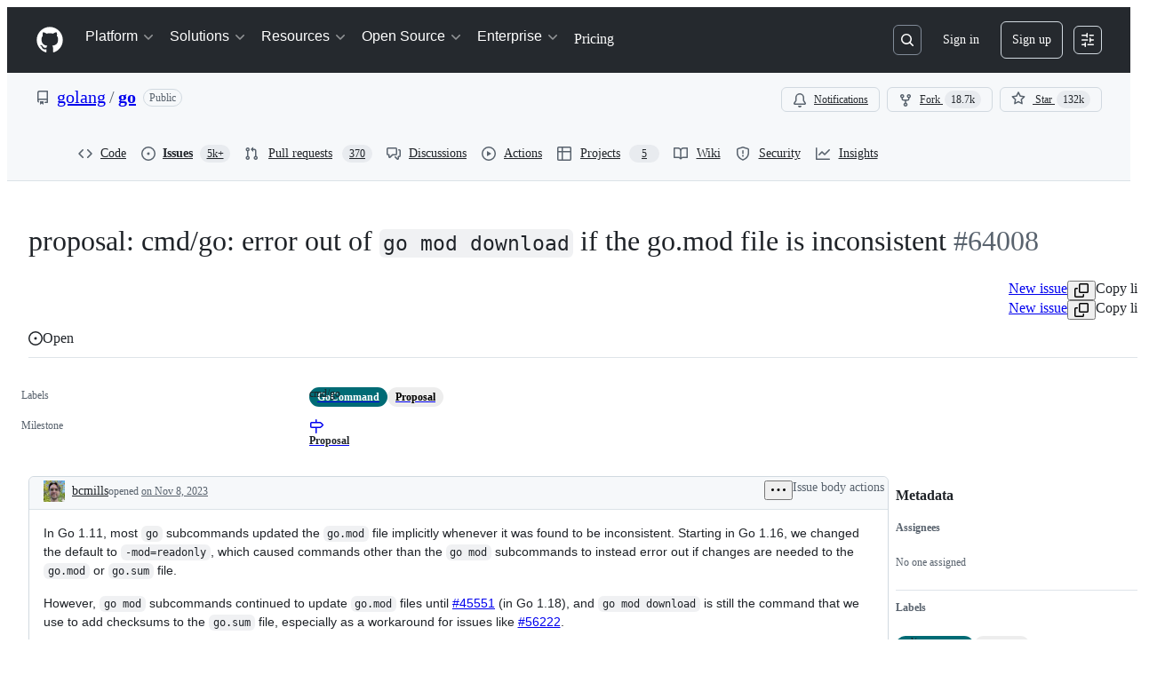

--- FILE ---
content_type: text/plain; charset=utf-8
request_url: https://github.com/_graphql?body=%7B%22persistedQueryName%22%3A%22IssueViewerSecondaryViewQuery%22%2C%22query%22%3A%220fa9695082c7a84f6fdb66cac112ba18%22%2C%22variables%22%3A%7B%22markAsRead%22%3Atrue%2C%22number%22%3A64008%2C%22owner%22%3A%22golang%22%2C%22repo%22%3A%22go%22%7D%7D
body_size: 1357
content:
{"data":{"repository":{"issue":{"id":"I_kwDOAWBuf852Q5hy","isTransferInProgress":false,"parent":null,"viewerCanReopen":false,"viewerCanClose":false,"authorAssociation":"CONTRIBUTOR","discussion":null,"repository":{"slashCommandsEnabled":false,"codeOfConductFileUrl":"https://github.com/golang/go/blob/master/.github/CODE_OF_CONDUCT.md","securityPolicyUrl":"https://github.com/golang/go/security/policy","contributingFileUrl":"https://github.com/golang/go/blob/master/CONTRIBUTING.md","supportFileUrl":"https://github.com/golang/go/blob/master/.github/SUPPORT.md","id":"MDEwOlJlcG9zaXRvcnkyMzA5Njk1OQ==","databaseId":23096959,"name":"go","owner":{"__typename":"Organization","login":"golang","id":"MDEyOk9yZ2FuaXphdGlvbjQzMTQwOTI=","enterprise":null},"nameWithOwner":"golang/go","isArchived":false,"viewerCanPinIssues":false,"viewerCopilotCodingAgentEligibility":null,"isPrivate":false,"visibility":"PUBLIC","viewerCanPush":false},"title":"proposal: cmd/go: error out of `go mod download` if the go.mod file is inconsistent","number":64008,"databaseId":1984141426,"linkedBranches":{"nodes":[]},"closedByPullRequestsReferences":{"nodes":[]},"linkedPullRequests":{"nodes":[]},"viewerCanLinkBranches":false,"topBlockedBy":{"nodes":[],"pageInfo":{"hasNextPage":false}},"topBlocking":{"nodes":[],"pageInfo":{"hasNextPage":false}},"issueDependenciesSummary":{"blockedBy":0,"blocking":0},"viewerCanUpdateMetadata":false,"threadSubscriptionChannel":null,"viewerThreadSubscriptionFormAction":"NONE","viewerCustomSubscriptionEvents":[],"participants":{"nodes":[{"__typename":"User","id":"MDQ6VXNlcjUyMDA5NzQ=","login":"bcmills","name":"Bryan C. Mills","profileResourcePath":"/bcmills","avatarUrl":"https://avatars.githubusercontent.com/u/5200974?s=64&u=8d0e68fb4cae59e43f7ffc32536637b25d61a49c&v=4"},{"__typename":"User","id":"MDQ6VXNlcjg1NjY5MTE=","login":"gopherbot","name":"GopherBot","profileResourcePath":"/gopherbot","avatarUrl":"https://avatars.githubusercontent.com/u/8566911?s=64&u=be84be2341a1a28dc2ede61150f7ceaaf470b8ba&v=4"}],"totalCount":2},"viewerCanConvertToDiscussion":false,"viewerCanDelete":false,"viewerCanTransfer":false,"viewerCanType":false,"viewerCanLock":false,"suggestedActors":{"nodes":[{"__typename":"User","__isActor":"User","id":"MDQ6VXNlcjUyMDA5NzQ=","login":"bcmills","name":"Bryan C. Mills","profileResourcePath":"/bcmills","avatarUrl":"https://avatars.githubusercontent.com/u/5200974?s=64&u=8d0e68fb4cae59e43f7ffc32536637b25d61a49c&v=4","__isNode":"User"},{"__typename":"User","__isActor":"User","id":"MDQ6VXNlcjg1NjY5MTE=","login":"gopherbot","name":"GopherBot","profileResourcePath":"/gopherbot","avatarUrl":"https://avatars.githubusercontent.com/u/8566911?s=64&u=be84be2341a1a28dc2ede61150f7ceaaf470b8ba&v=4","__isNode":"User"}]},"taskListSummary":{"itemCount":0,"completeCount":0},"tasklistBlocksCompletion":null,"trackedInIssues":{"nodes":[],"totalCount":0},"__isComment":"Issue","viewerCanReadUserContentEdits":true,"lastEditedAt":null,"lastUserContentEdit":null,"showSpammyBadge":false,"viewerCanReport":false,"viewerCanReportToMaintainer":false,"viewerCanBlockFromOrg":false,"viewerCanUnblockFromOrg":false,"subIssues":{"nodes":[]},"subIssuesConnection":{"totalCount":0},"projectItemsNext":{"edges":[{"node":{"project":{"id":"PVT_kwDOAEHT7M4AEydE","title":"Proposals","closed":false,"number":17,"url":"https://github.com/orgs/golang/projects/17","viewerCanUpdate":false,"hasReachedItemsLimit":false,"__typename":"ProjectV2"},"id":"PVTI_lADOAEHT7M4AEydEzgKgLdY","__typename":"ProjectV2Item"},"cursor":"MQ"}],"pageInfo":{"endCursor":"MQ","hasNextPage":false}},"milestone":{"id":"MDk6TWlsZXN0b25lMTM3MzU1NQ==","title":"Proposal","closed":false,"dueOn":null,"progressPercentage":78.86884880872856,"url":"https://github.com/golang/go/milestone/30","closedAt":null},"state":"OPEN","blockedBy":{"nodes":[]}},"id":"MDEwOlJlcG9zaXRvcnkyMzA5Njk1OQ=="}}}

--- FILE ---
content_type: application/javascript
request_url: https://github.githubassets.com/assets/75262-d65c4c0e694e.js
body_size: 14984
content:
"use strict";(globalThis.webpackChunk_github_ui_github_ui=globalThis.webpackChunk_github_ui_github_ui||[]).push([[75262,97174],{2970:(e,t,i)=>{i.d(t,{c:()=>C});var r=i(74848),a=i(73189),n=i(34164),l=i(96540),s=i(75986),o=i(18377),c=i(24347),d=i(35220),u=i(9214);let m=(0,l.createContext)({actionsOpen:!1,setActionsOpen:a.l}),h=({children:e})=>{let[t,i]=(0,l.useState)(!1),a=(0,l.useMemo)(()=>({actionsOpen:t,setActionsOpen:i}),[t]);return(0,r.jsx)(m.Provider,{value:a,children:e})};h.displayName="ListItemActionsProvider";try{m.displayName||(m.displayName="ActionsContext")}catch{}var f=i(29622),p=i(77177),y=i(29731);function g({style:e,className:t,children:i}){return(0,r.jsx)("div",{className:(0,n.$)("MetadataContainer-module__container--nU0s9",t),style:e,...(0,y.G)("list-view-item-metadata"),children:i})}try{g.displayName||(g.displayName="ListItemMetadataContainer")}catch{}var v=i(49744),x=i(60257),b=i(27603),w=i(74501);let N=(0,l.forwardRef)(({children:e,isActive:t=!1,title:i,metadata:a,secondaryActions:m,style:h,className:y,metadataContainerStyle:N,metadataContainerClassName:C,as:_,...A},S)=>{let{idPrefix:j}=(0,s.If)(),{isSelectable:I}=(0,c.v)(),{variant:L}=(0,d.e)(),{anyItemsWithActionBar:E,hasResizableActionsWithActionBar:P}=(0,o.Z)(),M=(0,l.useId)(),{isSelected:B,onSelect:R}=(0,x.r)(),{status:T}=(0,b.x)(),{title:k,titleAction:$,headingRef:O}=(0,w.J)(),{description:F}=(0,p.L)(),{hasNewActivity:H}=(0,v.I)(),{alignment:D}=(0,f.m)(),W=(0,l.useRef)(null);(0,l.useEffect)(()=>{"function"==typeof S?S(W.current):S&&(S.current=W.current)},[S]),(0,l.useEffect)(()=>{W.current&&t&&document.activeElement?.tagName==="BODY"&&W.current.focus()});let G=(0,l.useCallback)(e=>{switch(e.key){case"Enter":if($){let t=document.activeElement,i=W.current===t,r=O.current&&(O.current===t||O.current.contains(t));(i||r)&&$(e)}break;case" ":if(!I||W?.current!==document.activeElement)break;e.preventDefault(),R(!B);break;case"Escape":W?.current?.focus()}},[$,I,R,B,O]),q=(0,l.useCallback)(()=>{let e=B?"Selected":"",t=H?"New activity":"",i=!!m,r=Array.isArray(a)&&a.length>0||a&&!Array.isArray(a),n="";(r||i)&&(n="More information available below");let l=[k,T].filter(e=>e.trim()).join(": ");try{l=l.replace(/(?<!\.)\.+$/,"")}catch{for(;l.endsWith(".");)l=l.substring(0,l.length-1)}let s=[e,l,F,t,n].filter(e=>e.trim()).join(". ");return s.endsWith(".")?s:`${s}.`},[m,a,B,H,k,T,F]);return(0,r.jsxs)(_||"li",{ref:W,id:`${j}-list-view-node-${M}`,className:(0,n.$)("ListItem-module__listItem--k4eMk",B&&"ListItem-module__selected--WTEJT","compact"===L&&"ListItem-module__compact--f4FSR","center"===D&&"ListItem-module__centerAligned--PWSgp",E&&P&&"ListItem-module__hasActionBar--t14sR",y),tabIndex:-1,"aria-label":q(),style:h,onKeyDown:G,...A,children:[i,e,Array.isArray(a)&&a.length>0?(0,r.jsx)(g,{style:N,className:C,children:a.map((e,t)=>(0,r.jsx)(l.Fragment,{children:e},t))}):!!(a&&!Array.isArray(a))&&(0,r.jsx)(g,{style:N,className:C,children:a}),m??(E&&(0,r.jsx)(u.L,{}))]})});N.displayName="ListItemBase";let C=(0,l.forwardRef)(({children:e,isSelected:t=!1,onSelect:i=a.l,alignment:n,...s},o)=>{let{setSelectedCount:d}=(0,c.v)(),u=(0,l.useRef)(t);u.current=t,(0,l.useEffect)(()=>{d(e=>t?e+1:Math.max(0,e-1))},[t,d]),(0,l.useEffect)(()=>()=>{u.current&&d(e=>Math.max(0,e-1))},[d]);let m=(0,l.useMemo)(()=>({isSelected:t,onSelect:i}),[t,i]);return(0,r.jsx)(h,{children:(0,r.jsx)(w.y,{children:(0,r.jsx)(x.W,{value:m,children:(0,r.jsx)(v.t,{children:(0,r.jsx)(p.O,{children:(0,r.jsx)(b.u,{children:(0,r.jsx)(f.F,{alignment:n,children:(0,r.jsx)(N,{...s,ref:o,children:e})})})})})})})})});C.displayName="ListItem"},9214:(e,t,i)=>{i.d(t,{L:()=>c});var r=i(74848),a=i(91230),n=i(29731),l=i(34164),s=i(96540),o=i(18377);let c=({anchorIcon:e,style:t,className:i,label:c="list item action bar",...d})=>{let{setAnyItemsWithActionBar:u,setHasResizableActionsWithActionBar:m}=(0,o.Z)();return(0,s.useEffect)(()=>u(!0),[u]),(0,s.useEffect)(()=>{d.actions&&m(!0)},[d.actions,m]),(0,r.jsx)("div",{className:(0,l.$)("ActionBar-module__container--8I2RB",d.actions&&"ActionBar-module__hasActions--HH0uB",i),style:t,...(0,n.G)("list-view-item-action-bar-container"),children:(0,r.jsx)(a.E7,{...d,label:c,variant:"menu",overflowMenuToggleProps:e?{icon:e}:void 0})})};try{c.displayName||(c.displayName="ListItemActionBar")}catch{}},18377:(e,t,i)=>{i.d(t,{Z:()=>o,w:()=>s});var r=i(74848),a=i(73189),n=i(96540);let l=(0,n.createContext)({anyItemsWithActionBar:!1,setAnyItemsWithActionBar:a.l,hasResizableActionsWithActionBar:!1,setHasResizableActionsWithActionBar:a.l}),s=({children:e})=>{let[t,i]=(0,n.useState)(!1),[a,s]=(0,n.useState)(!1),o=(0,n.useMemo)(()=>({anyItemsWithActionBar:t,setAnyItemsWithActionBar:i,hasResizableActionsWithActionBar:a,setHasResizableActionsWithActionBar:s}),[t,a]);return(0,r.jsx)(l.Provider,{value:o,children:e})};s.displayName="ListViewItemsProvider";let o=()=>(0,n.useContext)(l);try{l.displayName||(l.displayName="ItemsContext")}catch{}},20538:(e,t,i)=>{i.d(t,{B:()=>K});var r=i(74848),a=i(21728),n=i(66990),l=i(46642),s=i(86877),o=i(4175),c=i(26108),d=i(11680),u=i(21373),m=i(79431),h=i(96540),f=i(38621),p=i(49851),y=i(63422),g=i(79184),v=i(51213),x=i(47723),b=i(97286),w=i(96379),N=i(25407);async function C(e){try{let[t,i]=e.split("/");if(!t||!i)return null;let r=(0,N.SHX)({owner:t,repo:i}),a=await (0,w.lS)(r);if(a.ok){let e=await a.json();return e?.payload.repo.defaultBranch||null}return null}catch{return null}}var _=i(92352);let A="CopilotAssignmentForm-module__formControl--Y9Z73";var S=i(83494),j=i(14496),I=i(69599),L=i(73678),E=i(35247),P=i(78223),M=i(86101),B=i(25811);let R=(0,h.forwardRef)(function(e,t){var i;let w,N,R,T,k,$,O,F,H,D,W,G,q,V,K,z,U,J,Q,X,Y,Z,ee,et,ei,er,ea,en,el=(0,a.c)(84),{initialRepo:es,onSubmit:eo,onCancel:ec,isSubmitting:ed,textareaRef:eu,textareaAriaDescribedBy:em}=e,eh=void 0!==ed&&ed,{plan:ef}=(0,g.xR)(),[ep,ey]=(0,h.useState)(""),[eg,ev]=(0,h.useState)(void 0),[ex,eb]=(0,h.useState)(void 0),[ew,eN]=(0,h.useState)(void 0),[eC,e_]=(0,B.s)(),{data:eA}=(0,M.B)(eC.topLevelAgentId?Number(eC.topLevelAgentId):null),eS=`copilot-assignment-ref-selector-${(0,h.useId)()}`,ej=(0,h.useRef)(null),eI=eu||ej,eL=`${es.owner.login}/${es.name}`,eE=(i=es.owner.login,(en=(0,a.c)(3))[0]!==i||en[1]!==eL?(ea=e=>(0,_.P)(e,i,eL),en[0]=i,en[1]=eL,en[2]=ea):ea=en[2],ea),{selectedRepo:eP,selectedBranch:eM,setSelectedBranch:eB,isLoadingBranch:eR,initialRepoApiMetadata:eT,handleRepoSelect:ek,handleReposLoaded:e$}=function(e){let t,i,r,n,l,s,o,c,d,u,m,f,p,y,g,v,x=(0,a.c)(32);x[0]!==e.owner.login?(t={login:e.owner.login},x[0]=e.owner.login,x[1]=t):t=x[1],x[2]!==e.defaultBranch||x[3]!==e.name||x[4]!==t?(i={name:e.name,defaultBranch:e.defaultBranch,owner:t},x[2]=e.defaultBranch,x[3]=e.name,x[4]=t,x[5]=i):i=x[5];let w=i,[N,_]=(0,h.useState)(null),[A,S]=(0,h.useState)(""),[j,I]=(0,h.useState)(!1),[L,E]=(0,h.useState)(null);x[6]!==L||x[7]!==w.name||x[8]!==w.owner.login?(r=e=>{if(L)return;let t=`${w.owner.login}/${w.name}`,i=e.find(e=>e.nameWithOwner===t);if(!i)return;let r={private:i.private,isEmpty:i.isEmpty,graphQLId:i.graphQLId};E(r),_(e=>e?.nameWithOwner===t?{...e,...r}:e)},x[6]=L,x[7]=w.name,x[8]=w.owner.login,x[9]=r):r=x[9];let P=r,M=`${w.owner.login}/${w.name}`,B=!w.defaultBranch,{data:R,isLoading:T}=(g=(0,a.c)(7),v=void 0===B||B,g[0]!==M?(f=["repository-default-branch",M],p=()=>C(M??""),g[0]=M,g[1]=f,g[2]=p):(f=g[1],p=g[2]),g[3]!==v||g[4]!==f||g[5]!==p?(y={queryKey:f,queryFn:p,enabled:v,staleTime:3e5,gcTime:6e5,retry:1},g[3]=v,g[4]=f,g[5]=p,g[6]=y):y=g[6],(0,b.I)(y));x[10]!==N||x[11]!==w.defaultBranch||x[12]!==w.name||x[13]!==w.owner.login?(n=()=>{if(N)return;let e=`${w.owner.login}/${w.name}`;_({owner:w.owner.login,name:e,nameOnly:w.name,nameWithOwner:e,enabled:!0,defaultBranch:w.defaultBranch||"",private:!1,graphQLId:"",isEmpty:!1}),w.defaultBranch&&S(w.defaultBranch)},x[10]=N,x[11]=w.defaultBranch,x[12]=w.name,x[13]=w.owner.login,x[14]=n):n=x[14],x[15]!==N||x[16]!==w?(l=[w,N],x[15]=N,x[16]=w,x[17]=l):l=x[17],(0,h.useEffect)(n,l),x[18]!==T?(s=()=>{I(T)},o=[T],x[18]=T,x[19]=s,x[20]=o):(s=x[19],o=x[20]),(0,h.useEffect)(s,o),x[21]!==R||x[22]!==w.defaultBranch?(c=()=>{R&&!w.defaultBranch&&(S(R),_(e=>e?{...e,defaultBranch:R}:e))},d=[R,w.defaultBranch],x[21]=R,x[22]=w.defaultBranch,x[23]=c,x[24]=d):(c=x[23],d=x[24]),(0,h.useEffect)(c,d),x[25]===Symbol.for("react.memo_cache_sentinel")?(u=e=>{e&&(I(!1),_(e),S(e.defaultBranch))},x[25]=u):u=x[25];let k=u;return x[26]!==P||x[27]!==L||x[28]!==j||x[29]!==A||x[30]!==N?(m={selectedRepo:N,selectedBranch:A,isLoadingBranch:j,initialRepoApiMetadata:L,setSelectedBranch:S,handleRepoSelect:k,handleReposLoaded:P},x[26]=P,x[27]=L,x[28]=j,x[29]=A,x[30]=N,x[31]=m):m=x[31],m}(es);el[0]===Symbol.for("react.memo_cache_sentinel")?(w=(0,I.G7)("copilot_swe_agent_use_subagents"),el[0]=w):w=el[0];let eO=w;e:{if(!eP){N=null;break e}let e=!eP.private,t=es.owner.login!==eP.owner;if(eP.isEmpty){N="The selected repo has no commits or branches so there's no valid base branch to create a PR against.";break e}if(t){N="You're assigning Copilot coding agent to open a pull request in a different organization. The issue description will be visible to users outside this repository.";break e}if(eT?.private&&e){N="You're assigning Copilot coding agent to open a pull request in a public repository. The issue description will be visible to users outside this repository.";break e}N=null}let eF=N;el[1]!==ek||el[2]!==eh?(R=e=>{e&&!eh&&(ek(e),eb(void 0))},el[1]=ek,el[2]=eh,el[3]=R):R=el[3];let eH=R;el[4]!==ep||el[5]!==eh||el[6]!==eo||el[7]!==eC||el[8]!==eM||el[9]!==ew||el[10]!==eP?(T=async()=>{if(!eh){if(ev(void 0),eb(void 0),ep.length>x.R2)return void ev(`Instructions must be ${x.R2.toLocaleString()} characters or fewer. Current length: ${ep.length.toLocaleString()} characters.`);if(!eP||!eM)return void eb("Please select a repository and branch.");if(eP.isEmpty)return void eb("Please select a valid base branch.");await eo(ep,eP,eM,eC,ew)}},el[4]=ep,el[5]=eh,el[6]=eo,el[7]=eC,el[8]=eM,el[9]=ew,el[10]=eP,el[11]=T):T=el[11];let eD=T;el[12]!==eD?(k=()=>({submit:eD}),$=[eD],el[12]=eD,el[13]=k,el[14]=$):(k=el[13],$=el[14]),(0,h.useImperativeHandle)(t,k,$);let eW=eP?.isEmpty||eh||!eP||!eM,eG=eh||eR||!eP?.defaultBranch||eP?.isEmpty;el[15]===Symbol.for("react.memo_cache_sentinel")?(O=(0,r.jsx)(s.A.Label,{children:x.nX}),el[15]=O):O=el[15],el[16]===Symbol.for("react.memo_cache_sentinel")?(F=e=>ey(e.target.value),el[16]=F):F=el[16],el[17]!==ep||el[18]!==eI||el[19]!==em?(H=(0,r.jsx)(o.Ay,{ref:eI,className:"CopilotAssignmentForm-module__textarea--wCaxl",placeholder:x.qB,value:ep,onChange:F,rows:2,resize:"vertical","aria-describedby":em,maxLength:x.R2}),el[17]=ep,el[18]=eI,el[19]=em,el[20]=H):H=el[20],el[21]!==eg?(D=eg&&(0,r.jsx)(s.A.Validation,{variant:"error",children:eg}),el[21]=eg,el[22]=D):D=el[22],el[23]!==eh||el[24]!==H||el[25]!==D?(W=(0,r.jsx)("div",{className:"CopilotAssignmentForm-module__textareaContainer--Vki_J",children:(0,r.jsxs)(s.A,{disabled:eh,children:[O,H,D]})}),el[23]=eh,el[24]=H,el[25]=D,el[26]=W):W=el[26],el[27]===Symbol.for("react.memo_cache_sentinel")?(G=(0,r.jsx)(s.A.Label,{visuallyHidden:!0,children:x.De}),el[27]=G):G=el[27];let eq=eP||void 0,eV=eP?.nameWithOwner||"Select repository",eK=`Repository: ${eP?.nameWithOwner||"Select repository"}`;return el[28]!==eh||el[29]!==eK?(q={"aria-label":eK,disabled:eh},el[28]=eh,el[29]=eK,el[30]=q):q=el[30],el[31]!==eE||el[32]!==eH||el[33]!==e$||el[34]!==eq||el[35]!==eV||el[36]!==q?(V=(0,r.jsxs)(s.A,{className:A,children:[G,(0,r.jsx)(l.P,{repositoryLoader:eE,selectionVariant:"single",selectAllOption:!1,onSelect:eH,onLoad:e$,currentSelection:eq,buttonText:eV,width:"large",truncateMaxWidth:250,additionalButtonProps:q})]}),el[31]=eE,el[32]=eH,el[33]=e$,el[34]=eq,el[35]=eV,el[36]=q,el[37]=V):V=el[37],el[38]===Symbol.for("react.memo_cache_sentinel")?(K=(0,r.jsx)(s.A.Label,{visuallyHidden:!0,children:x.T6}),el[38]=K):K=el[38],el[39]!==eS||el[40]!==eR||el[41]!==eh||el[42]!==eG||el[43]!==eM||el[44]!==eP||el[45]!==eB?(z=(0,r.jsxs)(s.A,{className:A,children:[K,eP||eM?(0,r.jsx)(n.PI,{useFocusZone:!0,cacheKey:eS,canCreate:!1,currentCommitish:eM||eP?.defaultBranch||"",defaultBranch:eP?.defaultBranch??eM,owner:eP?.owner||"",repo:eP?.nameOnly||"",types:["branch"],selectedRefType:"branch",closeOnSelect:!0,hideShowAll:!0,disabled:eG,actionListHeadingText:x.in,actionListDescription:x.vA,onSelectItem:e=>{eh||eB(e)},renderAnchor:e=>(0,r.jsx)(y.L,{...e,icon:f.GitBranchIcon,selectedIcon:p.gh,selected:eM!==eP?.defaultBranch,"aria-label":eP?.isEmpty?"Branch: None available":`Branch: ${eR?"Loading branch...":eM||"Select branch"}`,"aria-labelledby":void 0}),anchoredOverlayProps:{variant:{regular:"anchored",narrow:"fullscreen"},height:"small"}}):(0,r.jsx)(c.K,{icon:f.GitBranchIcon,"aria-label":"Loading branches\u2026",disabled:!0})]}),el[39]=eS,el[40]=eR,el[41]=eh,el[42]=eG,el[43]=eM,el[44]=eP,el[45]=eB,el[46]=z):z=el[46],el[47]!==eh||el[48]!==eC||el[49]!==eM||el[50]!==eP||el[51]!==e_?(U=eO&&eP&&(0,r.jsxs)(s.A,{className:A,children:[(0,r.jsx)(s.A.Label,{visuallyHidden:!0,children:x.SF}),(0,r.jsx)(j.b,{repo:eP,branch:eM||eP.defaultBranch,selectedAgent:eC,onSelectAgent:e=>e_(e),iconOnly:!0,disabled:eh})]}),el[47]=eh,el[48]=eC,el[49]=eM,el[50]=eP,el[51]=e_,el[52]=U):U=el[52],el[53]!==eA?.slug||el[54]!==ef||el[55]!==eC||el[56]!==ew?(J=E.W.codingAgentModelSelection&&(E.W.codingAgentModelSelectionAllSkus||ef===v.UH.IndividualPro||ef===v.UH.IndividualProPlus)&&(0,P.CF)(eC,eA?.slug)&&(0,r.jsx)("div",{className:"CopilotAssignmentForm-module__modelPickerContainer--z4faA",children:(0,r.jsxs)(s.A,{children:[(0,r.jsx)(s.A.Label,{visuallyHidden:!0,children:"Model"}),(0,r.jsx)(L.Y,{onUpdateModel:eN,selectedModelId:ew})]})}),el[53]=eA?.slug,el[54]=ef,el[55]=eC,el[56]=ew,el[57]=J):J=el[57],el[58]!==V||el[59]!==z||el[60]!==U||el[61]!==J?(Q=(0,r.jsxs)("div",{className:"CopilotAssignmentForm-module__selectorsRow--LskTl",children:[V,z,U,J]}),el[58]=V,el[59]=z,el[60]=U,el[61]=J,el[62]=Q):Q=el[62],el[63]!==eF?(X=eF&&(0,r.jsx)(d.l,{variant:"warning",title:"Warning",hideTitle:!0,className:"CopilotAssignmentForm-module__warningBanner--xcQ1g",children:eF}),el[63]=eF,el[64]=X):X=el[64],el[65]!==Q||el[66]!==X?(Y=(0,r.jsxs)("div",{className:"CopilotAssignmentForm-module__selectorsContainer--QsXMe",children:[Q,X]}),el[65]=Q,el[66]=X,el[67]=Y):Y=el[67],el[68]!==ex?(Z=ex&&(0,r.jsx)(m.v,{variant:"critical",className:"CopilotAssignmentForm-module__branchValidation--GLQgi",children:ex}),el[68]=ex,el[69]=Z):Z=el[69],el[70]!==eh||el[71]!==ec?(ee=ec&&(0,r.jsx)(u.Q,{variant:"invisible",onClick:ec,disabled:eh,children:"Cancel"}),el[70]=eh,el[71]=ec,el[72]=ee):ee=el[72],el[73]!==eh||el[74]!==eW?(et=(0,r.jsx)(S.cQ,{commandId:"github:submit-form",showKeybindingHint:!0,variant:"primary",inactive:eW,loading:eh,className:"CopilotAssignmentForm-module__assignButton--CzEjI",children:"Assign"}),el[73]=eh,el[74]=eW,el[75]=et):et=el[75],el[76]!==ee||el[77]!==et?(ei=(0,r.jsx)("div",{className:"CopilotAssignmentForm-module__buttonsContainer--ZpsdN",children:(0,r.jsxs)("div",{className:"CopilotAssignmentForm-module__buttonsRow--TlL8P",children:[ee,et]})}),el[76]=ee,el[77]=et,el[78]=ei):ei=el[78],el[79]!==W||el[80]!==Y||el[81]!==Z||el[82]!==ei?(er=(0,r.jsxs)("div",{className:"CopilotAssignmentForm-module__formContainer--ncBDe",children:[W,Y,Z,ei]}),el[79]=W,el[80]=Y,el[81]=Z,el[82]=ei,el[83]=er):er=el[83],er});try{R.displayName||(R.displayName="CopilotAssignmentForm")}catch{}try{R.displayName||(R.displayName="CopilotAssignmentForm")}catch{}var T=i(15220),k=i(26607),$=i(84268),O=i(61491),F=i(75908),H=i(82518),D=i(97189),W=i(4817),G=i(34295),q=i(79634);async function V(){let e=await (0,w.lS)("/github-copilot/chat/entitlement");if(!e.ok)throw Error(`Failed to retrieve Copilot chat entitlement (${e.status} on ${e.url})`);return await e.json()}function K({isOpen:e,onClose:t,repository:i,issueNumbers:n,onAssignmentComplete:l,returnFocusRef:s,onSubmit:o}){let[c,u]=(0,h.useState)(!1),[m,f]=(0,h.useState)(null),p=(0,h.useRef)(null),y=(0,h.useRef)(null),x=function(){let e,t,i,r=(0,a.c)(4),n=(0,q.X)(),l=n?.licenseType;r[0]===Symbol.for("react.memo_cache_sentinel")?(e=["copilot-chat","entitlement"],r[0]=e):e=r[0];let s=void 0===l;r[1]===Symbol.for("react.memo_cache_sentinel")?(t={licenseType:v.mF.Unlicensed},r[1]=t):t=r[1],r[2]!==s?(i={queryKey:e,queryFn:V,enabled:s,placeholderData:t,staleTime:3e5},r[2]=s,r[3]=i):i=r[3];let{data:o}=(0,b.I)(i);return l??o?.licenseType??v.mF.Unlicensed}(),w=(0,I.G7)("agent_session_retry_fetch_capi_on_401"),[N,C]=(0,h.useState)(()=>n?.length??0),_=(0,h.useRef)(e);(0,h.useEffect)(()=>{e&&!_.current&&C(n?.length??0),_.current=e},[e,n]);let A=(0,h.useCallback)(()=>{w&&new G.l().removeLocalStorageAuthToken()},[w]),j=()=>{f(null),u(!1),t()},L=i.owner.login,E=i.name,P=N>1,M=(0,h.useCallback)(async(e,i,r,a,s)=>{if(!i)return;if(o&&i.graphQLId)return void o(i.graphQLId,r,e,a,s);if(!n||0===n.length)return;let c=[...n];u(!0),f(null);try{let n=await (0,O.J)(L,E,c,{instructions:e,targetRepo:i.nameWithOwner,targetBranch:r,customAgent:a?.subAgentSlug||void 0,agentId:a?.topLevelAgentId||void 0,model:s});if(A(),n.ok)await l?.(n.data?.copilot),t();else{let e=P?(0,F.Ah)(c,n.jobs):"Assignment failed",t=(0,F.v0)(n,e);f(t)}}catch(e){f((0,F.VJ)(e,"Assignment"))}finally{u(!1)}},[n,L,E,l,t,P,o,A]),B=(0,h.useMemo)(()=>i?{name:i.name,defaultBranch:void 0,owner:{login:i.owner.login}}:null,[i]),K=(0,h.useCallback)(async()=>{!c&&y.current&&await y.current.submit()},[c]);if(!e)return null;let z=P?`Assign ${N} issues to Copilot`:"Assign Copilot to issue",U=(0,H.Xl)()?"https://gh.io/copilot-issues-cross-repo-assign-staff-feedback":"https://gh.io/copilot-issues-cross-repo-assign-feedback";return(0,r.jsxs)(T.l,{onClose:j,width:"xlarge",returnFocusRef:s,renderHeader:({dialogLabelId:e})=>(0,r.jsxs)(T.l.Header,{id:e,className:"CopilotAssignmentModal-module__header--sMKO8",children:[(0,r.jsx)(T.l.Title,{children:z}),(0,r.jsxs)("div",{className:"CopilotAssignmentModal-module__rightSection--R7yuX",children:[(0,r.jsx)(k.A,{variant:"success",className:"CopilotAssignmentModal-module__previewBadge--Gu2_W",children:"Preview"}),(0,r.jsx)($.A,{href:U,target:"_blank",rel:"noopener noreferrer",className:"CopilotAssignmentModal-module__feedbackLink--bcJD_",children:"Feedback"}),(0,r.jsx)(T.l.CloseButton,{onClose:j})]})]}),children:[(0,r.jsx)("p",{className:"CopilotAssignmentModal-module__description--L15j_",children:"Copilot will open a pull request using the issue's description, comments, and the additional prompt if you provide one. Choose a custom agent to tailor Copilot for specific tasks."}),m&&(0,r.jsx)("div",{className:"CopilotAssignmentModal-module__errorContainer--xYkaJ",children:(0,r.jsx)(d.l,{variant:"critical",title:"Assignment Failed",hideTitle:!0,description:(0,r.jsx)("div",{"data-testid":"copilot-markdown",children:(0,r.jsx)(W.To,{markdown:m,className:"CopilotAssignmentModal-module__errorMarkdown--pw_FR"})}),secondaryAction:(0,r.jsx)(d.l.SecondaryAction,{onClick:()=>f(null),children:"Dismiss"})})}),B&&(0,r.jsx)(S.tL,{commands:{"github:submit-form":K},children:(0,r.jsx)(D.Fn,{children:(0,r.jsx)(g.$d,{initialLicenseType:x,children:(0,r.jsx)(R,{ref:y,initialRepo:B,onSubmit:M,onCancel:j,isSubmitting:c,textareaRef:p,textareaAriaDescribedBy:"copilot-assignment-description"})})})})]})}try{K.displayName||(K.displayName="CopilotAssignmentModal")}catch{}},24347:(e,t,i)=>{i.d(t,{W:()=>d,v:()=>u});var r=i(74848),a=i(73189),n=i(96540),l=i(50205);let s="list item",o="list items",c=(0,n.createContext)({selectedCount:0,setSelectedCount:a.l,countOnPage:0,isSelectAllChecked:!1,anyItemsSelected:!1,singularUnits:s,pluralUnits:o,isSelectable:l.eX,hasDragHandle:l.os}),d=({children:e,countOnPage:t=0,singularUnits:i=s,pluralUnits:a=o,totalCount:d,selectedCount:u=0,isSelectable:m=l.eX,hasDragHandle:h=l.os}={singularUnits:s,pluralUnits:o,selectedCount:0,countOnPage:0,isSelectable:l.eX,hasDragHandle:l.os})=>{let[f,p]=(0,n.useState)(u);(0,n.useEffect)(()=>p(u),[u]);let y=f>0&&f>=t,g=f>0,v=(0,n.useMemo)(()=>({totalCount:d,countOnPage:t,selectedCount:f,setSelectedCount:p,isSelectAllChecked:y,anyItemsSelected:g,singularUnits:i,pluralUnits:a,isSelectable:m,hasDragHandle:h}),[d,t,f,p,y,g,i,a,m,h]);return(0,r.jsx)(c.Provider,{value:v,children:e})};d.displayName="ListViewSelectionProvider";let u=()=>(0,n.useContext)(c);try{c.displayName||(c.displayName="SelectionContext")}catch{}},27603:(e,t,i)=>{i.d(t,{u:()=>l,x:()=>s});var r=i(74848),a=i(96540);let n=(0,a.createContext)(void 0),l=({children:e})=>{let[t,i]=(0,a.useState)(""),l=(0,a.useMemo)(()=>({status:t,setStatus:i}),[t]);return(0,r.jsx)(n.Provider,{value:l,children:e})};l.displayName="ListItemStatusProvider";let s=()=>{let e=(0,a.useContext)(n);if(!e)throw Error("useListItemStatus must be used with StatusProvider.");return e};try{n.displayName||(n.displayName="StatusContext")}catch{}},27849:(e,t,i)=>{i.d(t,{y:()=>s});var r=i(26261),a=i(96698);let n=2592e5,l=async(e,t)=>await e(t),s=({validator:e,sendAnalyticsEvent:t,prefix:i="key",maxAgeMs:s=n,alwaysRefetch:o,enabled:c=!0})=>c?function({storage:e,sendAnalyticsEvent:t,maxAgeMs:i=864e5,prefix:a="tanstack-query",refetchOnRestore:n=!0}){async function l(t,i){if(null!=e){let n=`${a}-${t}`;try{let t=await e.getItem(n);if(t)return i&&r.jG.schedule(()=>i(t)),t.state.data}catch{await e.removeItem(n)}}}async function s(t,i){if(null!=e){let e=i.getQueryCache().find({queryKey:t});e&&await o(e)}}async function o(t){if(null!=e){let r=`${a}-${t.queryHash}`;e.setItem(r,{state:t.state,queryKey:t.queryKey,queryHash:t.queryHash},t.state.dataUpdatedAt,i)}}return{persisterFn:async function(i,s,c){let d=`${a}-${c.queryHash}`,u=void 0!==c.state.data,m=performance.now();if(void 0===c.state.data&&null!=e){let e=await l(c.queryHash,e=>{let i=performance.now(),r=Math.round(i-m);c.setState({dataUpdatedAt:e.state.dataUpdatedAt});let a="always"===n,l=!0===n&&c.isStale(),s={is_always_restore:a,is_stale_data:l,indexeddb_duration_ms:r};a||l?(async()=>{let e=performance.now();await c.fetch();let r=performance.now();t?.("offline_cache.stale_while_revalidate",d,{...s,stale_visible_ms:Math.round(r-i),api_duration_ms:Math.round(r-e),total_ms:Math.round(r-m)})})():t?.("offline_cache.cache_hit",d,s)});if(void 0!==e)return Promise.resolve(e)}let h=performance.now(),f=await i(s),p=Math.round(performance.now()-h);return u||t?.("offline_cache.cache_miss",d,{api_duration_ms:p,total_ms:Math.round(performance.now()-m)}),null!=e&&r.jG.schedule(()=>{o(c)}),Promise.resolve(f)},persistQuery:o,persistQueryByKey:s,retrieveQuery:l,persisterGc:async function(){if(e?.entries)for(let[t,i]of(await e.entries()))t.startsWith(a)&&e.isBustedOrExpired(i)&&await e.removeItem(t)},restoreQueries:async function(t){if(e?.entries){for(let[i,r]of(await e.entries()))if(i.startsWith(a)){if(e.isBustedOrExpired(r)){await e.removeItem(i);continue}t.setQueryData(r.queryKey,r.state.data,{updatedAt:r.state.dataUpdatedAt})}}}}}({storage:(0,a.i5)({validator:e,sendAnalyticsEvent:t}),sendAnalyticsEvent:t,prefix:i,maxAgeMs:s,refetchOnRestore:!o||"always"}).persisterFn:l},28600:(e,t,i)=>{i.d(t,{A:()=>s});let{getItem:r,setItem:a,removeItem:n}=(0,i(82075).A)("localStorage"),l="REACT_PROFILING_ENABLED",s={enable:()=>a(l,"true"),disable:()=>n(l),isEnabled:()=>!!r(l)}},29622:(e,t,i)=>{i.d(t,{F:()=>l,m:()=>s});var r=i(74848),a=i(96540);let n=(0,a.createContext)({alignment:"top"}),l=({alignment:e,children:t})=>{let i=(0,a.useMemo)(()=>({alignment:e??"top"}),[e]);return(0,r.jsx)(n.Provider,{value:i,children:t})};l.displayName="ListItemAlignmentProvider";let s=()=>(0,a.useContext)(n);try{n.displayName||(n.displayName="AlignmentContext")}catch{}},35220:(e,t,i)=>{i.d(t,{H:()=>o,e:()=>c});var r=i(74848),a=i(73189),n=i(96540),l=i(50205);let s=(0,n.createContext)(void 0),o=({children:e,variant:t=l.tp,setVariant:i=a.l})=>{let o=(0,n.useMemo)(()=>({variant:t,setVariant:i}),[i,t]);return(0,r.jsx)(s.Provider,{value:o,children:e})};o.displayName="ListViewVariantProvider";let c=()=>{let e=(0,n.useContext)(s);if(!e)throw Error("useListViewVariant must be used with VariantProvider.");return e};try{s.displayName||(s.displayName="VariantContext")}catch{}},42409:(e,t,i)=>{i.d(t,{g:()=>n,t:()=>a});var r=i(38621);let a={issueHierarchyItemChildrenFetchPageSize:25,issueItemLabelFetchPageSize:10,maxListSize:100,copilotDisplayName:"Copilot",ghostUserLogin:"ghost",ghostUserAvatarUrl:"/ghost.png"},n={issueIcons:{OPEN:{color:"var(--fgColor-open)",icon:r.IssueOpenedIcon,description:"Status: Open."},CLOSED:{color:"var(--fgColor-done)",icon:r.IssueClosedIcon,description:"Status: Closed (completed)."},COMPLETED:{color:"var(--fgColor-done)",icon:r.IssueClosedIcon,description:"Status: Closed (completed)."},NOT_PLANNED:{color:"var(--fgColor-muted)",icon:r.SkipIcon,description:"Status: Not planned (skipped)."},DUPLICATE:{color:"var(--fgColor-muted)",icon:r.SkipIcon,description:"Status: Duplicate of an existing item."}},pullRequestIcons:{MERGED:{color:"var(--fgColor-done)",icon:r.GitMergeIcon,description:"Status: Merged (completed)."},IN_MERGE_QUEUE:{color:"var(--fgColor-attention)",icon:r.GitMergeQueueIcon,description:"Status: In merge queue."},OPEN:{color:"var(--fgColor-open)",icon:r.GitPullRequestIcon,description:"Status: Open (in progress)."},CLOSED:{color:"var(--fgColor-closed)",icon:r.GitPullRequestClosedIcon,description:"Status: Closed (abandoned)."},DRAFT:{color:"var(--fgColor-draft)",icon:r.GitPullRequestDraftIcon,description:"Status: Draft (not ready)."}}}},49744:(e,t,i)=>{i.d(t,{I:()=>s,t:()=>l});var r=i(74848),a=i(96540);let n=(0,a.createContext)(void 0),l=({children:e})=>{let[t,i]=(0,a.useState)(!1),l=(0,a.useMemo)(()=>({hasNewActivity:t,setHasNewActivity:i}),[t]);return(0,r.jsx)(n.Provider,{value:l,children:e})};l.displayName="ListItemNewActivityProvider";let s=()=>{let e=(0,a.useContext)(n);if(!e)throw Error("useListItemNewActivity must be used with NewActivityProvider.");return e};try{n.displayName||(n.displayName="NewActivityContext")}catch{}},50205:(e,t,i)=>{i.d(t,{Dy:()=>a,O1:()=>l,QL:()=>d,eX:()=>o,n1:()=>r,os:()=>c,tD:()=>n,tp:()=>s});let r=["h1","h2","h3","h4","h5","h6"],a=["list-view","list-view-metadata","listitem"],n="h2",l={"list-view":n,"list-view-metadata":"h3",listitem:"h3"},s="default",o=!1,c=!1,d="List view"},51407:(e,t,i)=>{i.d(t,{Y:()=>r});function r(){let e={};return e.promise=new Promise((t,i)=>{e.resolve=t,e.reject=i}),e}},53687:(e,t,i)=>{i.d(t,{P:()=>s,e:()=>l});var r=i(74848),a=i(96540);let n=(0,a.createContext)({multiPageSelectionAllowed:!1}),l=({children:e,multiPageSelectionAllowed:t=!1})=>{let[i,l]=(0,a.useState)(t),s=(0,a.useMemo)(()=>({multiPageSelectionAllowed:i,setMultiPageSelectionAllowed:l}),[i]);return(0,r.jsx)(n.Provider,{value:s,children:e})};l.displayName="ListViewMultiPageSelectionProvider";let s=()=>(0,a.useContext)(n);try{n.displayName||(n.displayName="MultiPageSelectionContext")}catch{}},56825:(e,t,i)=>{i.d(t,{m:()=>l});var r=i(96540),a=i(50205),n=i(61015);function l(e){let{titleHeaderTag:t,hasMetadataTitle:i}=(0,n.t)();return(0,r.useMemo)(()=>{let r=a.Dy.findIndex(t=>t===e),n=a.n1.indexOf(t)+(i?r:r-1);return n>a.n1.length-1?"h6":a.n1[n]||a.O1[e]},[t,i,e])}},60257:(e,t,i)=>{i.d(t,{W:()=>c,r:()=>d});var r=i(74848),a=i(4559),n=i(73189),l=i(96540),s=i(74501);let o=(0,l.createContext)({isSelected:!1,onSelect:n.l}),c=({children:e,value:{isSelected:t,onSelect:i}})=>{let{title:n}=(0,s.J)(),c=(0,l.useMemo)(()=>({isSelected:t,onSelect:e=>{(0,a.i)(e?`Selected. ${n}.`:`Unselected. ${n}.`),i(e)}}),[t,i,n]);return(0,r.jsx)(o.Provider,{value:c,children:e})};c.displayName="ListItemSelectionProvider";let d=()=>(0,l.useContext)(o);try{o.displayName||(o.displayName="SelectionContext")}catch{}},61015:(e,t,i)=>{i.d(t,{t:()=>o,y:()=>s});var r=i(74848),a=i(96540),n=i(50205);let l=(0,a.createContext)(void 0),s=({children:e,title:t,titleHeaderTag:i=n.tD})=>{let[s,o]=(0,a.useState)(!1),c=(0,a.useMemo)(()=>({title:t.trim()||n.QL,titleHeaderTag:i,hasMetadataTitle:s,setHasMetadataTitle:o}),[s,t,i]);return(0,r.jsx)(l.Provider,{value:c,children:e})};s.displayName="ListViewTitleProvider";let o=()=>{let e=(0,a.useContext)(l);if(!e)throw Error("useListViewTitle must be used with TitleProvider.");return e};try{l.displayName||(l.displayName="TitleContext")}catch{}},61491:(e,t,i)=>{i.d(t,{J:()=>n});var r=i(96379),a=i(47723);async function n(e,t,i,n){try{let l=await (0,r.lS)(`/${e}/${t}${a.Ct}`,{method:"POST",body:{issue_ids:i,repo_name_with_owner:n.targetRepo,base_ref:n.targetBranch,custom_instructions:n.instructions,custom_agent:n.customAgent,agent_id:n.agentId,model:n.model}});if(l.ok){let e=await l.json();return{ok:!0,status:l.status,data:e}}{let e;try{let t=await l.json();return e=t.error||`Request failed with status ${l.status}`,{ok:!1,status:l.status,errorMessage:e,jobs:t.jobs||[]}}catch{return e=`Request failed with status ${l.status}`,{ok:!1,status:l.status,errorMessage:e}}}}catch(e){return{ok:!1,status:0,errorMessage:e instanceof Error?e.message:"An unexpected error occurred"}}}},74501:(e,t,i)=>{i.d(t,{J:()=>s,y:()=>l});var r=i(74848),a=i(96540);let n=(0,a.createContext)(void 0),l=({children:e})=>{let[t,i]=(0,a.useState)(""),[l,s]=(0,a.useState)(null),o=(0,a.useRef)(null);(0,a.useEffect)(()=>{o?.current?.textContent&&i(o.current.textContent.trim())},[o,i]);let c=(0,a.useMemo)(()=>({title:t,titleAction:l,setTitleAction:s,headingRef:o}),[t,l]);return(0,r.jsx)(n.Provider,{value:c,children:e})};l.displayName="ListItemTitleProvider";let s=()=>{let e=(0,a.useContext)(n);if(!e)throw Error("useListItemTitle must be used with TitleProvider.");return e};try{n.displayName||(n.displayName="TitleContext")}catch{}},75908:(e,t,i)=>{function r(e,t){switch(t){case 403:return`${e}: Please check that you have permission to assign issues in the target repository.`;case 404:return`${e}: The repository or branch may not exist or may not be accessible.`;case 422:return`${e}: Request could not be processed. Please try again or contact support if the issue persists.`;case 429:return`${e}: Rate limit exceeded. Please wait a few moments and try again.`;case 0:return`${e}. Please check your network connection and try again.`;default:if(t>=500)return`${e}: There was a server error. Please try again in a few moments.`;return`${e}. Please try again or contact support if the issue persists.`}}function a(e,t){return e.errorMessage?`${t}: ${e.errorMessage}`:r(t,e.status)}function n(e,t){if(!e||0===e.length)return"Assignment failed";let i=new Set((t||[]).map(e=>e.issue_number)),r=[];for(let t of e)"number"!=typeof t||isNaN(t)||i.has(t)||r.push(t);if(r.sort((e,t)=>e-t),0===r.length||r.length===e.length)return"Assignment failed";if(1===r.length)return`Assignment failed for #${r[0]}`;if(2===r.length)return`Assignment failed for #${r[0]} and #${r[1]}`;let[a,n,...l]=r,s=l.length;return`Assignment failed for #${a}, #${n} and ${s} other${1===s?"":"s"}`}function l(e,t){return e instanceof Error?`${t} failed: ${e.message}`:r(`${t} failed`,500)}i.d(t,{Ah:()=>n,VJ:()=>l,v0:()=>a})},75986:(e,t,i)=>{i.d(t,{If:()=>s,JE:()=>l});var r=i(74848),a=i(96540);let n=(0,a.createContext)(void 0),l=({children:e})=>{let t=(0,a.useId)(),i=(0,a.useMemo)(()=>({idPrefix:t}),[t]);return(0,r.jsx)(n.Provider,{value:i,children:e})};l.displayName="ListViewIdProvider";let s=()=>{let e=(0,a.useContext)(n);if(!e)throw Error("useListViewId must be used with IdProvider.");return e};try{n.displayName||(n.displayName="IdContext")}catch{}},77177:(e,t,i)=>{i.d(t,{L:()=>s,O:()=>l});var r=i(74848),a=i(96540);let n=(0,a.createContext)(void 0),l=({children:e})=>{let[t,i]=(0,a.useState)(""),l=(0,a.useMemo)(()=>({description:t,setDescription:i}),[t]);return(0,r.jsx)(n.Provider,{value:l,children:e})};l.displayName="ListItemDescriptionProvider";let s=()=>{let e=(0,a.useContext)(n);if(!e)throw Error("useListItemDescription must be used with DescriptionProvider.");return e};try{n.displayName||(n.displayName="DescriptionContext")}catch{}},80293:(e,t,i)=>{i.d(t,{N:()=>a});var r=i(96540);function a(e,{isPropUpdateDisabled:t=!1,isEqual:i=Object.is}={}){let[n,l]=(0,r.useState)(e),[s,o]=(0,r.useState)(e),c=e instanceof Function?e():e;return t||i(s,c)||(o(c),l(c)),[n,l]}},82319:(e,t,i)=>{i.d(t,{V:()=>l,q:()=>n});var r=i(38621),a=i(42409);function n(e){let t={color:"fg.muted",icon:r.SkipIcon,description:a.g.issueIcons.NOT_PLANNED.description};if(e){let i=`${e}`;if(i in a.g.issueIcons)t=a.g.issueIcons[i];else if("COMPLETED"!==e)throw Error("Invalid state reason")}return t}function l(e){let t={color:"fg.muted",icon:r.SkipIcon,description:a.g.pullRequestIcons.DRAFT.description};if(e){let i=`${e}`;if(i in a.g.pullRequestIcons)t=a.g.pullRequestIcons[i];else throw Error("Invalid state reason")}return t}},91230:(e,t,i)=>{i.d(t,{E7:()=>O});var r=i(74848),a=i(96540);let n=(0,a.createContext)({actions:[],staticMenuActions:[],label:"Actions",gap:0}),l=({children:e,value:{actions:t=[],staticMenuActions:i,variant:l="toolbar",label:s,gap:o}})=>{let c=(0,a.useMemo)(()=>({actions:t,staticMenuActions:i,variant:l,label:s,gap:o}),[t,i,l,s,o]);return(0,r.jsx)(n.Provider,{value:c,children:e})},s=()=>{let e=(0,a.useContext)(n);if(!e)throw Error("useActionBarContent must be used with ActionBarContentProvider.");return e};try{n.displayName||(n.displayName="ActionBarContentContext")}catch{}try{l.displayName||(l.displayName="ActionBarContentProvider")}catch{}let o=(0,a.createContext)({outerContainerRef:(0,a.createRef)(),itemContainerRef:(0,a.createRef)()}),c=({value:{anchorRef:e},children:t})=>{let i=(0,a.useRef)(null),n=(0,a.useRef)(null),l=(0,a.useMemo)(()=>({outerContainerRef:i,itemContainerRef:n,anchorRef:e}),[e]);return(0,r.jsx)(o.Provider,{value:l,children:t})},d=()=>{let e=(0,a.useContext)(o);if(!e)throw Error("useActionBarRef must be used with ActionBarRefProvider.");return e};try{o.displayName||(o.displayName="ActionBarRefContext")}catch{}try{c.displayName||(c.displayName="ActionBarRefProvider")}catch{}var u=i(73189),m=i(80293),h=i(50463),f=i(93330);let p=(e,t)=>{let i=2*(e=>{if(!e)return 0;let t=window.getComputedStyle(e);return t?.columnGap?parseInt(t.columnGap,10):0})(t),r=e.getBoundingClientRect().width,a=window.getComputedStyle(e);return r+(a?.marginLeft?parseInt(a.marginLeft,10):0)+(a?.marginRight?parseInt(a.marginRight,10):0)+i},y=(e,t)=>{let i=g(e,t);if(void 0===i)return;let r=i;return t&&(r-=t.offsetLeft),r},g=(e,t)=>{if(!e)return;let i=e.offsetWidth;return t&&(i-=t.offsetWidth),i},v=(0,a.createContext)({visibleChildEndIndex:0,justifySpaceBetween:!1,recalculateItemSize:u.l}),x=({children:e,value:{actionKeys:t}})=>{let i=t.length,[n,l]=(0,m.N)(i),{outerContainerRef:s,itemContainerRef:o}=d(),[c,u]=(0,a.useState)(),[x,b]=(0,a.useState)(),[w,N]=(0,a.useState)(new Map(t.map(e=>[e,void 0]))),[C,_]=(0,a.useState)(!1),A=(0,a.useMemo)(()=>t.slice(0,n).every(e=>w.has(e)&&"number"==typeof w.get(e)),[t,w,n]),S=(0,a.useCallback)(e=>{let i=t[e];if(i)return w.get(i)},[t,w]),j=(0,a.useCallback)((e,t)=>{let i=o.current;if(!i)return;let r=p(t,i);N(t=>{if(r===t.get(e)||isNaN(r))return t;let i=new Map(Array.from(t.entries()));return i.set(e,r),i})},[o]),I=(0,a.useCallback)(()=>{if(!A)return;let e=s.current,t=o.current,i=g(e,t);if(void 0===i)return;let r=y(e,t);void 0!==r&&i<=r&&l(Math.max(0,n-1))},[A,s,o,l,n]),L=(0,a.useCallback)(()=>{let e=s.current,t=o.current,r=g(e,t);if(void 0===r)return;let a=S(n);if(void 0===a)return;let c=y(e,t);void 0!==c&&r>c+a&&l(Math.min(i,n+1))},[s,o,S,n,l,i]),E=(0,a.useCallback)(()=>{let e=s.current,t=o.current;if(!e||!t)return;let i=e.offsetWidth;i&&(void 0===c||i<=c?I():i>c&&L(),u(i),_(i<=(x??t.offsetWidth)))},[L,I,x,c,s,o]);(0,h.A)(()=>{let e=o.current;if(!e)return;let i=new Map;for(let r of t){let t=e.querySelector(`[data-action-bar-item="${r}"]`);t&&i.set(r,p(t,e))}N(i)},[t,o]),(0,h.A)(()=>{let e=o.current;e&&b(e.offsetWidth)},[o]),(0,h.A)(()=>{E()},[E]),(0,f.w)(E,s);let P=(0,a.useMemo)(()=>({visibleChildEndIndex:n,justifySpaceBetween:C,recalculateItemSize:j}),[n,C,j]);return(0,r.jsx)(v.Provider,{value:P,children:e})},b=()=>{let e=(0,a.useContext)(v);return e||{justifySpaceBetween:!1,visibleChildEndIndex:0,recalculateItemSize:u.l}};try{v.displayName||(v.displayName="ActionBarResizeContext")}catch{}try{x.displayName||(x.displayName="ActionBarResizeProvider")}catch{}var w=i(29731),N=i(69676),C=i(45800),_=i(34164),A=i(38621),S=i(94236),j=i(26108),I=i(5524),L=i(12683);let E=A.KebabHorizontalIcon,P="invisible",M=({anchorProps:{"aria-label":e,icon:t=E,variant:i=P,...n}={icon:E,variant:P},open:l,onOpenChange:o})=>{let{anchorRef:c}=d(),{actions:u,staticMenuActions:m,label:h}=s(),{visibleChildEndIndex:f}=b(),p=(0,a.useMemo)(()=>(0,L.h1)(n,{"aria-label":e?.trim()||`More ${h}`,icon:t,className:"OverflowMenu-module__IconButton_0--cxtvS",variant:i}),[e,t,h,i,n]),y=(0,a.useMemo)(()=>u?.slice(f),[u,f]),g=y&&y.length>0,v=m&&m.length>0;return g||v?(0,r.jsxs)(S.W,{anchorRef:c,open:l,onOpenChange:o,children:[(0,r.jsx)(S.W.Anchor,{children:(0,r.jsx)(j.K,{...(0,w.G)("overflow-menu-anchor"),...p})}),(0,r.jsx)(S.W.Overlay,{align:"end","data-overflow-menu-overlay":!0,children:(0,r.jsxs)(I.l,{children:[v&&m.map(e=>(0,r.jsx)(a.Fragment,{children:e.render()},e.key)),y?.map(e=>(0,r.jsx)(a.Fragment,{children:e.render(!0)},e.key))]})})]}):null};try{M.displayName||(M.displayName="OverflowMenu")}catch{}let B=({children:e,actionKey:t})=>{let i=(0,a.useRef)(null),{recalculateItemSize:n}=b();return(0,h.A)(()=>{i.current&&n(t,i.current)},[i,n,t]),(0,r.jsx)("div",{...(0,w.G)(`action-bar-item-${t}`),"data-action-bar-item":t,ref:i,className:"VisibleItem-module__Box_0--BsJkb",children:e})};try{B.displayName||(B.displayName="VisibleItem")}catch{}let R=({className:e,style:t})=>{let{itemContainerRef:i}=d(),{actions:a,gap:n}=s(),{visibleChildEndIndex:l}=b(),o=a?.slice(0,l);return(0,r.jsx)("div",{...(0,w.G)("action-bar"),ref:i,className:(0,_.$)(e,"VisibleItems-module__Box_1--LOtDr"),style:{gap:n,...t},children:o?.map(({key:e,render:t})=>(0,r.jsx)(B,{actionKey:e,children:t(!1)},e))})};try{R.displayName||(R.displayName="VisibleItems")}catch{}let T=({overflowMenuToggleProps:e,overflowMenuProps:t,children:i,...a})=>{let{outerContainerRef:n}=d(),{label:l,variant:o,gap:c}=s(),{justifySpaceBetween:u}=b();return(0,C.G)({containerRef:n,bindKeys:N.z0.ArrowHorizontal|N.z0.HomeAndEnd,focusOutBehavior:"wrap",disabled:"toolbar"!==o},[n]),(0,r.jsxs)("div",{ref:n,...(0,w.G)("action-bar-container"),role:"toolbar"===o?"toolbar":void 0,"aria-label":"toolbar"===o?l:void 0,style:{gap:c},className:(0,_.$)("VisibleAndOverflowContainer-module__Box_0--KyT2b",u&&"VisibleAndOverflowContainer-module__space--fVHr3"),children:[(0,r.jsx)(R,{...a}),i,(0,r.jsx)(M,{anchorProps:e,...t})]})};try{T.displayName||(T.displayName="VisibleAndOverflowContainer")}catch{}let k="normal",$=({children:e,...t})=>(0,r.jsx)(T,{...t,children:e}),O=({actions:e=[],staticMenuActions:t,overflowMenuToggleProps:i,overflowMenuProps:n,children:s,label:o,variant:d,density:u=k,anchorRef:m,className:h,style:f})=>{let p=(0,a.useMemo)(()=>({actions:e,staticMenuActions:t,variant:d,label:o,gap:"condensed"===u?"var(--base-size-4)":"spacious"===u?"var(--base-size-16)":"none"===u?0:"var(--base-size-8)"}),[e,t,d,o,u]),y=(0,a.useMemo)(()=>({actionKeys:e.map(e=>e.key)}),[e]),g=t&&t.length>0,v=e&&e.length>0;if(!v&&!g)return null;let b={overflowMenuToggleProps:i,overflowMenuProps:n,className:h,style:f};return(0,r.jsx)(c,{value:{anchorRef:m},children:(0,r.jsx)(l,{value:p,children:v?(0,r.jsx)(x,{value:y,children:(0,r.jsx)($,{...b,children:s})}):(0,r.jsx)($,{...b,children:s})})})};try{$.displayName||($.displayName="InternalActionBar")}catch{}try{O.displayName||(O.displayName="ActionBar")}catch{}},95378:(e,t,i)=>{i.d(t,{kx:()=>A,ao:()=>_});var r,a,n=i(74848),l=i(20263),s=i(73017),o=i(29731),c=i(34164),d=i(96540),u=i(56825),m=i(35220),h=i(29622),f=i(87670),p=i(46720),y=i(24347);let g="Selection-module__centerAligned--HIRyI",v="Selection-module__compact--azMKM";var x=i(60257),b=i(74501);let w=()=>{let{variant:e}=(0,m.e)(),{isSelectable:t,hasDragHandle:i}=(0,y.v)(),{isSelected:r,onSelect:a}=(0,x.r)(),{title:l}=(0,b.J)(),{alignment:s}=(0,h.m)();return t?(0,n.jsxs)("div",{className:(0,c.$)(i?"Selection-module__containerWithDragHandle--mLWh4":"Selection-module__container--OQE4d","center"===s&&g),...(0,o.G)("list-view-item-selection"),children:[i&&(0,n.jsx)(f.BS.DragTrigger,{className:(0,c.$)("Selection-module__dragTrigger--SM4bZ","compact"===e&&v)}),(0,n.jsx)(p.A,{className:(0,c.$)("Selection-module__checkbox--X3ras","compact"===e&&v,"center"===s&&g),checked:r,onChange:()=>a(!r),"aria-label":`Select: ${l}`,"data-listview-component":"selection-input",...(0,o.G)("list-view-item-selection-input")})]}):null};try{w.displayName||(w.displayName="ListItemSelection")}catch{}let N="Title-module__compact--eK6hD";function C({children:e,containerStyle:t,containerClassName:i,headerContainerRef:r,headingStyle:a,headingClassName:l,headingRef:s,leadingBadge:d,trailingBadges:f,header:p}){let{variant:y}=(0,m.e)(),{headingRef:g}=(0,b.J)(),{alignment:v}=(0,h.m)(),x=(0,u.m)("listitem");return(0,n.jsxs)(n.Fragment,{children:[(0,n.jsxs)("div",{...(0,o.G)("list-view-item-title-container"),style:t,className:(0,c.$)("Title-module__container--XD9YG","compact"===y&&N,"center"===v&&"Title-module__centerAligned--J8aYA",i),ref:r,"data-listview-item-title-container":!0,children:[(0,n.jsxs)(x,{className:(0,c.$)("Title-module__heading--s7YnL","compact"===y&&N,l),style:a,ref:e=>{if(g&&(g.current=e),s&&"current"in s)try{s.current=e}catch{}},...(0,o.G)("list-view-item-title"),children:[d,p]}),f&&(0,n.jsx)("span",{className:"Title-module__trailingBadgesSpacer--Son9W"}),(0,n.jsx)("span",{className:"Title-module__trailingBadgesContainer--mijcn",children:f}),e]}),(0,n.jsx)(w,{})]})}function _({children:e,value:t,containerStyle:i,containerClassName:r,headerContainerRef:a,headingStyle:l,headingClassName:s,headingRef:o,leadingBadge:c,trailingBadges:u,anchorRef:m,...h}){let f=(0,d.useRef)(null),p=m||f;return j({anchorRef:p,...h}),(0,n.jsx)(C,{header:h.href||h.onClick?(0,n.jsx)(S,{anchorRef:p,...h,children:(0,n.jsx)("span",{children:t})}):(0,n.jsx)("span",{children:t}),containerStyle:i,containerClassName:r,headerContainerRef:a,headingStyle:l,headingClassName:s,headingRef:o,leadingBadge:c,trailingBadges:u,children:e})}function A({children:e,html:t,containerStyle:i,containerClassName:r,headerContainerRef:a,headingStyle:s,headingClassName:o,headingRef:c,leadingBadge:d,trailingBadges:u,...m}){return j(m),(0,n.jsx)(C,{header:(0,n.jsx)(l.BC,{html:t,...m}),containerStyle:i,containerClassName:r,headerContainerRef:a,headingStyle:s,headingClassName:o,headingRef:c,leadingBadge:d,trailingBadges:u,children:e})}function S({anchorStyle:e,anchorClassName:t,anchorRef:i,linkProps:r,children:a,...l}){let{as:s="a",...u}=r??{},m=(0,d.useRef)(null);return(0,n.jsx)(s,{...(0,o.G)("listitem-title-link"),style:e,ref:i||m,className:(0,c.$)("Title-module__anchor--GmXUE","Title-module__inline--oM0P7",t),...l,...u,children:a})}let j=({href:e,onClick:t,anchorRef:i})=>{let{setTitleAction:r,headingRef:a}=(0,b.J)();return(0,d.useEffect)(()=>{(e||t)&&r(()=>t=>{if(e&&(t.metaKey||t.ctrlKey))window.open(e,"_blank");else if(i?.current)i.current.click();else if(a?.current){let e=a.current.querySelector("a, button");e&&e.click()}})},[i,a,e,t,r]),null};try{C.displayName||(C.displayName="InternalTitle")}catch{}try{(r=TitleTag).displayName||(r.displayName="TitleTag")}catch{}try{_.displayName||(_.displayName="ListItemTitle")}catch{}try{A.displayName||(A.displayName="ListItemSafeHTMLTitle")}catch{}try{(a=function({children:e,html:t,containerStyle:i,containerClassName:r,headerContainerRef:a,headingStyle:l,headingClassName:o,headingRef:c,leadingBadge:d,trailingBadges:u,...m}){return j(m),(0,n.jsx)(C,{header:(0,n.jsx)(s.JR,{html:t,...m}),containerStyle:i,containerClassName:r,headerContainerRef:a,headingStyle:l,headingClassName:o,headingRef:c,leadingBadge:d,trailingBadges:u,children:e})}).displayName||(a.displayName="ListItemUnsafeHTMLTitle")}catch{}try{S.displayName||(S.displayName="HeadingLink")}catch{}},97174:(e,t,i)=>{i.d(t,{u:()=>S});var r=i(74848),a=i(73189),n=i(29731),l=i(88431),s=i(80293),o=i(81960),c=i(34164),d=i(96540),u=i(50205),m=i(44569),h=i(69676),f=i(11937),p=i(45800);function y(e,t){let i=e,r=e.closest("[role=list] li");r&&(i=r);let a=i.closest("[role=list]");if(!a)return;let n=document.createTreeWalker(a,NodeFilter.SHOW_ELEMENT,e=>{if(!(e instanceof HTMLElement)||!e.id.includes("list-view-node"))return NodeFilter.FILTER_SKIP;let t=e.parentElement;for(;t&&t!==a;){if(t.id.includes("list-view-node"))return NodeFilter.FILTER_SKIP;t=t.parentElement}return NodeFilter.FILTER_ACCEPT}),l=n.firstChild(),s=0;for(;l!==i&&(l=n.nextNode(),!(++s>500)););let o="next"===t?n.nextNode():n.previousNode();for(;o instanceof HTMLElement&&o.parentElement?.closest("[role=list] li[aria-expanded=false]");)o="next"===t?n.nextNode():n.previousNode();return o instanceof HTMLElement?o:void 0}function g(e){let t=e.closest("[role=list]"),i=t?.querySelector("[role=list] li");return i instanceof HTMLElement?i:void 0}function v(e){let t=e.closest("[role=list]"),i=t?.querySelectorAll("[role=list] li");if(!i||i.length<1)return;let r=i[i.length-1];if(r instanceof HTMLElement)return r}function x(e,t){let i=[...(0,f.K1)(document.documentElement,{strict:!0,onlyTabbable:!0})],r=i.indexOf(e);return"next"===t?i[r+1]:i[r-1]}var b=i(75986),w=i(18377),N=i(53687),C=i(24347),_=i(61015),A=i(35220);let S=({children:e,hasDragHandle:t,isSelectable:i,onVariantChange:n=a.l,pluralUnits:l,selectedCount:o=0,singularUnits:c,title:m,titleHeaderTag:h,totalCount:f,variant:p=u.tp,...y})=>{let[g,v]=(0,s.N)(p);(0,d.useEffect)(()=>{n?.(g)},[n,g]);let x=(0,d.useMemo)(()=>d.Children.toArray(e).length,[e]);return(0,r.jsx)(b.JE,{children:(0,r.jsx)(_.y,{title:m,titleHeaderTag:h,children:(0,r.jsx)(A.H,{variant:g,setVariant:v,children:(0,r.jsx)(C.W,{countOnPage:x,selectedCount:o,totalCount:f,singularUnits:c,pluralUnits:l,isSelectable:i,hasDragHandle:t,children:(0,r.jsx)(N.e,{children:(0,r.jsx)(w.w,{children:(0,r.jsx)(j,{...y,children:e})})})})})})})},j=({ariaLabelledBy:e,as:t,children:i,className:a,itemsListClassName:s,itemsListStyle:u,listRef:w,metadata:N,role:C,strictFocusZone:S,...j})=>{let{idPrefix:I}=(0,b.If)(),{title:L,titleHeaderTag:E}=(0,_.t)(),{variant:P}=(0,A.e)(),{containerRef:M}=function(e=!0){let t=void 0===e||e,i=h.z0.ArrowVertical|h.z0.HomeAndEnd|h.z0.PageUpDown|h.z0.Tab,r=(0,m.zw)()?i|h.z0.JK:i,{containerRef:a}=(0,p.G)({strict:t,bindKeys:r,focusInStrategy:()=>{if(!a.current)return;let e=a.current.querySelector('[tabindex="0"]');return e?.closest("[role=list] li")||e},focusableElementFilter:e=>"list"!==e.getAttribute("role"),getNextFocusable:(e,i,r)=>{if(i instanceof HTMLElement){if("Tab"===r.key||"Tab"===r.code){if(r.shiftKey&&i.id.includes("list-view-node"))return x(i,"previous");let e=i.closest("[role=list] li");if(!e)return;let a=[...(0,f.K1)(e,{strict:t})],n=a.findIndex(e=>e.parentElement?.getAttribute("data-listview-component")==="trailing-badge"),l=a.findIndex(e=>"selection-input"===e.getAttribute("data-listview-component"));n>=0&&l>=0&&(a.splice(n,0,a[l]),a.splice(l+1,1));let s=a.indexOf(r.target);return s!==a.length-1||r.shiftKey?s>0?r.shiftKey?a[s-1]:a[s+1]:void 0:x(i,"next")}if("previous"===e)return y(i,e)||g(i);if("next"===e)return y(i,e)||v(i);if("start"===e)return g(i);if("end"===e)return v(i)}}});return{containerRef:a}}(S),[B,R]=(0,d.useState)(!0);(0,d.useEffect)(()=>{w&&(w.current=M.current)},[M,w]),(0,l.N)(()=>{M.current&&R(Array.from(M.current.querySelectorAll("li")).some(e=>{let t=e.parentElement;for(;t&&t!==M.current;){if("UL"===t.tagName||"OL"===t.tagName)return!1;t=t.parentElement}return!0}))},[M,i]);let T=e??`${I}-list-view-container-title`;return(0,r.jsxs)("div",{id:`${I}-list-view-container`,className:(0,c.$)("ListView-module__container--rxCWy",a),children:[!e&&(0,r.jsx)(o.A,{className:"sr-only",as:E,id:T,...(0,n.G)("list-view-title"),children:L}),N,(0,r.jsx)(t||(B?"ul":"div"),{className:(0,c.$)("ListView-module__ul--A_8jF",s),style:u,ref:M,"aria-labelledby":B?T:void 0,tabIndex:-1,role:C??B?"list":void 0,"data-listview-component":"items-list","data-density":P,...(0,n.G)("list-view-items"),...j,children:i})]})};try{S.displayName||(S.displayName="ListView")}catch{}try{j.displayName||(j.displayName="ListViewContainer")}catch{}}}]);
//# sourceMappingURL=75262-6c207a0d9101.js.map